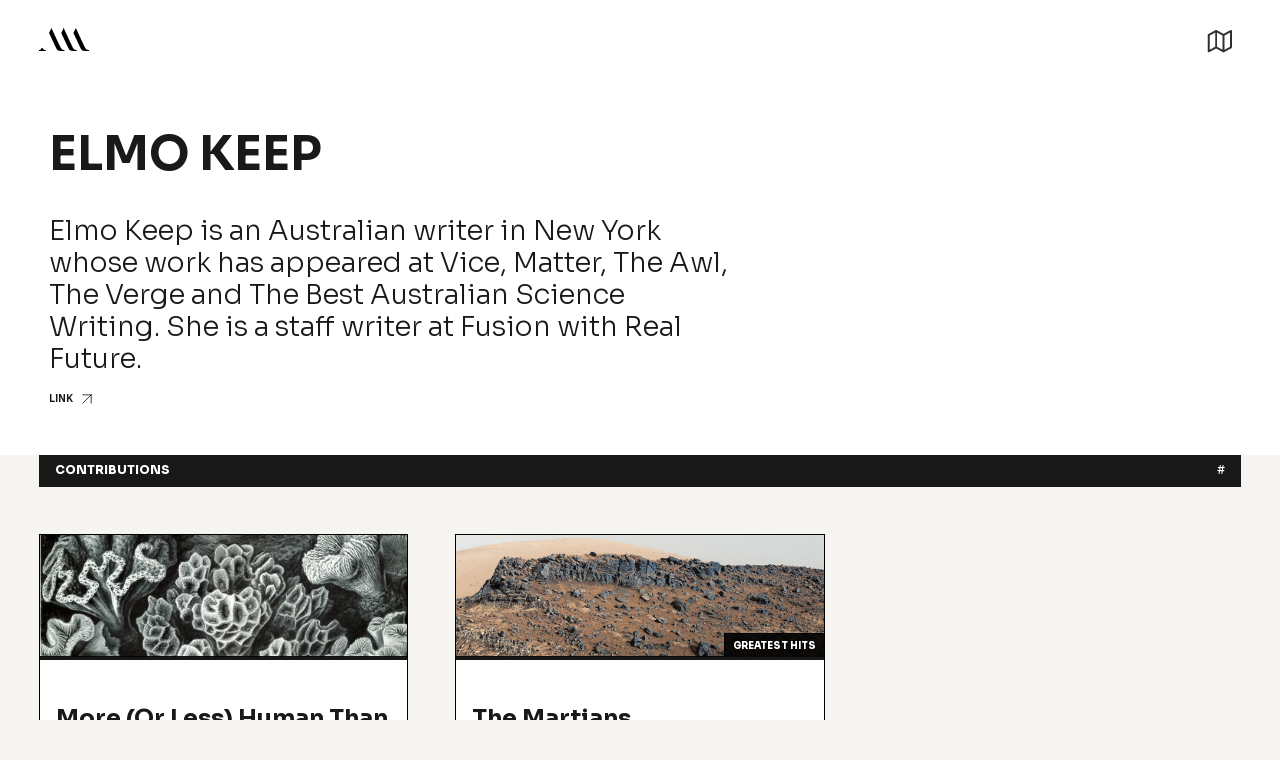

--- FILE ---
content_type: text/html
request_url: https://www.thealpinereview.com/tags/elmo-keep
body_size: 5822
content:
<!DOCTYPE html><!-- Last Published: Fri Dec 08 2023 21:16:47 GMT+0000 (Coordinated Universal Time) --><html data-wf-domain="www.thealpinereview.com" data-wf-page="621d32d209f7a08ae1b923b7" data-wf-site="621d2b9d2758f7b56b57ee0e" lang="en" data-wf-collection="621d32d209f7a0efdbb923b5" data-wf-item-slug="elmo-keep"><head><meta charset="utf-8"/><title>Elmo Keep — The Alpine Review</title><meta content="Elmo Keep is an Australian writer in New York whose work has appeared at Vice, Matter, The Awl, The Verge and The Best Australian Science Writing. She is a staff writer at Fusion with Real Future." name="description"/><meta content="Elmo Keep — The Alpine Review" property="og:title"/><meta content="Elmo Keep is an Australian writer in New York whose work has appeared at Vice, Matter, The Awl, The Verge and The Best Australian Science Writing. She is a staff writer at Fusion with Real Future." property="og:description"/><meta content="Elmo Keep — The Alpine Review" property="twitter:title"/><meta content="Elmo Keep is an Australian writer in New York whose work has appeared at Vice, Matter, The Awl, The Verge and The Best Australian Science Writing. She is a staff writer at Fusion with Real Future." property="twitter:description"/><meta property="og:type" content="website"/><meta content="summary_large_image" name="twitter:card"/><meta content="width=device-width, initial-scale=1" name="viewport"/><link href="https://assets-global.website-files.com/621d2b9d2758f7b56b57ee0e/css/new-alpine.webflow.b7309841d.css" rel="stylesheet" type="text/css"/><link href="https://fonts.googleapis.com" rel="preconnect"/><link href="https://fonts.gstatic.com" rel="preconnect" crossorigin="anonymous"/><script src="https://ajax.googleapis.com/ajax/libs/webfont/1.6.26/webfont.js" type="text/javascript"></script><script type="text/javascript">WebFont.load({  google: {    families: ["Open Sans:300,300italic,400,400italic,600,600italic,700,700italic,800,800italic","Sora:100,200,300,regular,500,600,700,800"]  }});</script><script type="text/javascript">!function(o,c){var n=c.documentElement,t=" w-mod-";n.className+=t+"js",("ontouchstart"in o||o.DocumentTouch&&c instanceof DocumentTouch)&&(n.className+=t+"touch")}(window,document);</script><link href="https://cdn.prod.website-files.com/621d2b9d2758f7b56b57ee0e/624dad4100b97eccd1bcff44_favicon.png" rel="shortcut icon" type="image/x-icon"/><link href="https://cdn.prod.website-files.com/621d2b9d2758f7b56b57ee0e/624dad46fa3be5d4dfd58a9c_webclip.png" rel="apple-touch-icon"/><script async="" src="https://www.googletagmanager.com/gtag/js?id=G-XV5B3Y1CBE"></script><script type="text/javascript">window.dataLayer = window.dataLayer || [];function gtag(){dataLayer.push(arguments);}gtag('js', new Date());gtag('config', 'G-XV5B3Y1CBE', {'anonymize_ip': false});</script><style>
* {
-webkit-font-smoothing: antialiased;
-moz-osx-font-smoothing: grayscale;
}
</style>

<!-- [Attributes by Finsweet] Disable scrolling -->
<script defer src="https://cdn.jsdelivr.net/npm/@finsweet/attributes-scrolldisable@1/scrolldisable.js"></script>

<!-- [Attributes by Finsweet] CMS Load -->
<script async src="https://cdn.jsdelivr.net/npm/@finsweet/attributes-cmsload@1/cmsload.js"></script>

<!-- [Attributes by Finsweet] CMS Filter -->
<script async src="https://cdn.jsdelivr.net/npm/@finsweet/attributes-cmsfilter@1/cmsfilter.js"></script>

<!-- [Attributes by Finsweet] Link blocks in editor -->
<script defer src="https://cdn.jsdelivr.net/npm/@finsweet/attributes-linkblockedit@1/linkblockedit.js"></script>

<!-- [Attributes by Finsweet] CMS Sort -->
<script async src="https://cdn.jsdelivr.net/npm/@finsweet/attributes-cmssort@1/cmssort.js"></script><script type="text/javascript">window.__WEBFLOW_CURRENCY_SETTINGS = {"currencyCode":"USD","symbol":"US$","decimal":".","fractionDigits":2,"group":",","template":"{{wf {&quot;path&quot;:&quot;symbol&quot;,&quot;type&quot;:&quot;PlainText&quot;\\} }} {{wf {&quot;path&quot;:&quot;amount&quot;,&quot;type&quot;:&quot;CommercePrice&quot;\\} }} ","hideDecimalForWholeNumbers":false};</script></head><body><div class="page-wrapper"><div class="styles w-embed"><style>
/* Snippet gets rid of top margin on first element in any rich text*/
.w-richtext>:first-child {
	margin-top: 0;
}

/* Snippet gets rid of bottom margin on last element in any rich text*/
.w-richtext>:last-child, .w-richtext ol li:last-child, .w-richtext ul li:last-child {
    margin-bottom: 0;
}

/* Snippet makes all link elements listed below to inherit color from their parent */
a, 
.w-tab-link,
.w-nav-link,
.w-dropdown-btn,
.w-dropdown-toggle,
.w-dropdown-link
{
color: inherit;
}

/* Snippet allows you to add class of clickable-off and prevent all click and hover interaction with an element */
.clickable-off {
  pointer-events: none;
}

/* Snippet allows you to add class of clickable-on and enable all click and hover interaction with an element */
.clickable-on{
  pointer-events: auto;
}

/* Snippet allows you to add class of div-square which creates and maintains a 1:1 dimension of a div.*/
.div-square::after {
  content: "";
  display: block;
  padding-bottom: 100%;
}

/*Hide focus outline for main content element*/
    main:focus-visible {
    outline: -webkit-focus-ring-color auto 0px;
}

/*Apply "..." After 3 lines of Text */
.text-style-3lines {
    display: -webkit-box;
    overflow: hidden;
    -webkit-line-clamp: 3;
    -webkit-box-orient: vertical;
}

/*Apply "..." After 2 lines of Text */
.text-style-2lines {
    display: -webkit-box;
    overflow: hidden;
    -webkit-line-clamp: 2;
    -webkit-box-orient: vertical;
}
.text-style-3lines {
    display: -webkit-box;
    overflow: hidden;
    -webkit-line-clamp: 3;
    -webkit-box-orient: vertical;
}
.text-style-4lines {
    display: -webkit-box;
    overflow: hidden;
    -webkit-line-clamp: 4;
    -webkit-box-orient: vertical;
}
.text-style-5lines {
    display: -webkit-box;
    overflow: hidden;
    -webkit-line-clamp: 5;
    -webkit-box-orient: vertical;
}

/* Make sure containers never lose their center alignment*/
.container-medium, .container-small, .container-large {
  margin-right: auto !important;
  margin-left: auto !important;
}

/*Reset selects, buttons, and links styles*/
.w-input, .w-select, a {
color: inherit;
text-decoration: inherit;
font-size: inherit;
}

html { font-size: calc(0.625rem + 0.41666666666666663vw); }
@media screen and (max-width:1920px) { html { font-size: calc(0.625rem + 0.41666666666666674vw); } }
@media screen and (max-width:1440px) { html { font-size: calc(0.8126951092611863rem + 0.20811654526534862vw); } }
@media screen and (max-width:479px) { html { font-size: calc(0.7494769874476988rem + 0.8368200836820083vw); } }

</style></div><div data-animation="over-right" class="nav-primary_component w-nav" data-easing2="ease-in" fs-scrolldisable-element="smart-nav" data-easing="ease-out" data-collapse="all" data-w-id="b5e80f8b-8651-ad18-12ef-b7cf09768f83" role="banner" data-duration="400" data-doc-height="1"><div class="nav-primary_container"><a href="/" class="nav-primary_logo-link w-nav-brand"><img src="https://cdn.prod.website-files.com/621d2b9d2758f7b56b57ee0e/621d2cf30b35be945f5c0346_TAR-Logo.svg" loading="lazy" alt="" class="nav-primary_logo"/></a><div class="nav-primary_menu-button w-nav-button"><img src="https://cdn.prod.website-files.com/621d2b9d2758f7b56b57ee0e/621d2cf12758f73a6657f913_DMI-AASite-Assets-MapOpen.svg" loading="lazy" alt="" class="nav-icon-open"/><img src="https://cdn.prod.website-files.com/621d2b9d2758f7b56b57ee0e/621d2ceeb8ceb755fffc8911_DMI-AASite-Assets-MapClose.svg" loading="lazy" alt="" class="nav-icon-close"/></div><nav role="navigation" class="nav-primary_menu w-nav-menu"><div class="container-large w-container"><div class="w-layout-grid grid"><div id="w-node-_90ae14f7-f4ab-2957-b18b-6fc4834e1751-834e174e" class="div-block-6"><div id="w-node-_90ae14f7-f4ab-2957-b18b-6fc4834e1752-834e174e" class="div-block-9"><a href="/" class="w-inline-block"><img src="https://cdn.prod.website-files.com/621d2b9d2758f7b56b57ee0e/62334b310dbc9587e969480f_Frame%2022.svg" loading="lazy" alt="" class="image-5"/></a><p class="menu-intro">The world around us seems as turbulent as it has ever been. Tremors across industry, across culture, across the environment, are profoundly reshaping everything we know. We started<em> The Alpine Review</em> as an attempt to understand those tremors from a long-term point of view — to look at how our immediate moment is shaped by the past and will shape us in the future.</p><a href="/questions" class="link-block-2 w-inline-block"><div class="text-block-5">Some of the central questions being explored</div></a><form action="/search" id="w-node-_90ae14f7-f4ab-2957-b18b-6fc4834e1769-834e174e" class="search w-form"><div class="div-block-12"><input class="search-input w-input" maxlength="256" name="query" placeholder="Search…" type="search" id="search" required=""/><input type="submit" class="search-button w-button" value=""/></div></form></div><div id="w-node-_90ae14f7-f4ab-2957-b18b-6fc4834e1759-834e174e" class="menu-links main"><a href="/browse" class="menu-page w-inline-block"><div>Browse</div></a><a href="/people" class="menu-page w-inline-block"><div>People</div></a><a href="/magazine" class="menu-page w-inline-block"><div>Magazine</div></a><a href="/about" class="menu-page w-inline-block"><div>About</div></a></div></div><div id="w-node-_90ae14f7-f4ab-2957-b18b-6fc4834e176d-834e174e" class="div-block-7"><div class="w-dyn-list"><div role="list" class="w-dyn-items"><div role="listitem" class="w-dyn-item"><a href="/collections/science" class="menu-col w-inline-block"><div>Science</div></a></div><div role="listitem" class="w-dyn-item"><a href="/collections/economics" class="menu-col w-inline-block"><div>Economics</div></a></div><div role="listitem" class="w-dyn-item"><a href="/collections/culture" class="menu-col w-inline-block"><div>Culture</div></a></div><div role="listitem" class="w-dyn-item"><a href="/collections/politics" class="menu-col w-inline-block"><div>Politics</div></a></div><div role="listitem" class="w-dyn-item"><a href="/collections/education" class="menu-col w-inline-block"><div>Education</div></a></div><div role="listitem" class="w-dyn-item"><a href="/collections/philosophy" class="menu-col w-inline-block"><div>Philosophy</div></a></div><div role="listitem" class="w-dyn-item"><a href="/collections/history" class="menu-col w-inline-block"><div>History</div></a></div><div role="listitem" class="w-dyn-item"><a href="/collections/technology" class="menu-col w-inline-block"><div>Technology</div></a></div><div role="listitem" class="w-dyn-item"><a href="/collections/design" class="menu-col w-inline-block"><div>Design</div></a></div><div role="listitem" class="w-dyn-item"><a href="/collections/media" class="menu-col w-inline-block"><div>Media</div></a></div><div role="listitem" class="w-dyn-item"><a href="/collections/futures" class="menu-col w-inline-block"><div>Futures</div></a></div><div role="listitem" class="w-dyn-item"><a href="/collections/systems" class="menu-col w-inline-block"><div>Systems</div></a></div></div></div></div></div></div></nav></div></div><main class="main-wrapper"><section class="section-header"><div class="page-padding"><div class="container-large col-header"><div class="columns w-row"><div class="column w-col w-col-7"><h1 id="w-node-_700f4b00-dffd-bd95-151a-d82192e4cf36-e1b923b7" class="all-caps">Elmo Keep</h1><div><p id="w-node-_700f4b00-dffd-bd95-151a-d82192e4cf38-e1b923b7" class="col-desc">Elmo Keep is an Australian writer in New York whose work has appeared at Vice, Matter, The Awl, The Verge and The Best Australian Science Writing. She is a staff writer at Fusion with Real Future.</p><a href="https://elmokeep.com/" target="_blank" class="bio-link">LINK</a></div></div><div class="w-col w-col-5"><img src="" loading="lazy" alt="" class="w-dyn-bind-empty"/></div></div></div></div></section><section class="section"><div class="page-padding"><div class="container-large black-bar"><div class="label">Contributions</div><div class="form-block w-form"><form id="email-form" name="email-form" data-name="Email Form" method="get" fs-cmsfilter-element="filters" class="form" data-wf-page-id="621d32d209f7a08ae1b923b7" data-wf-element-id="b43f195f-52f4-86a6-9a93-d186288865aa"><div class="black-bar-meta"><div><span fs-cmsfilter-element="items-count">#</span></div></div></form><div class="w-form-done"><div>Thank you! Your submission has been received!</div></div><div class="w-form-fail"><div>Oops! Something went wrong while submitting the form.</div></div></div></div><div class="container-large card-grid"><div fs-cmsfilter-element="list" fs-cmsload-element="list" fs-cmsload-mode="load-under" fs-cmsload-animation="slide-up" fs-cmsload-stagger="100" class="card-list-wrapper w-dyn-list"><div role="list" class="card-list w-dyn-items"><div id="w-node-_37454251-c992-84ea-b4b2-c98b406e0694-e1b923b7" role="listitem" class="card-item w-dyn-item"><div class="card"><a style="background-image:url(&quot;https://cdn.prod.website-files.com/621d2b9d2758f758fc57ee2c/624f1fefe4556d405c96edcb_Frame113.png&quot;)" href="/articles/more-or-less-human-than-human" class="card-image w-inline-block"><div class="flag w-condition-invisible"><div class="text-block-9">Greatest Hits</div></div></a><div class="card-content"><div class="card-top"><div class="title-wrapper"><a href="/articles/more-or-less-human-than-human" class="w-inline-block"><h4 class="heading">More (Or Less) Human Than Human</h4></a></div><div class="link-author-box"><div><div class="pre-text">words by</div><div class="pre-text w-condition-invisible">interview by</div></div><a href="/tags/elmo-keep" aria-current="page" class="link-author w-inline-block w--current"><div>Elmo Keep</div></a></div></div><div class="card-excerpt text-style-4lines">CRISPR brings transhumanist dreams of technologically-mediated human perfection nearer to reality, but our complex world of human affairs might not be disrupted so easily.</div><div fs-cmsfilter-field="hits" class="html-embed w-embed">false</div></div><div class="card-footer"><div><div class="w-dyn-list"><div role="list" class="w-dyn-items"><div role="listitem" class="collection-link w-dyn-item"><a href="/collections/futures" class="w-inline-block"><div class="link-col">Futures</div></a></div></div></div></div><a href="/articles/more-or-less-human-than-human" class="link-block w-inline-block"><div class="text-link">Read</div></a></div></div></div><div id="w-node-_37454251-c992-84ea-b4b2-c98b406e0694-e1b923b7" role="listitem" class="card-item w-dyn-item"><div class="card"><a style="background-image:url(&quot;https://cdn.prod.website-files.com/621d2b9d2758f758fc57ee2c/624f205ca6b48371a0ab4b90_Frame77.png&quot;)" href="/articles/the-martians" class="card-image w-inline-block"><div class="flag"><div class="text-block-9">Greatest Hits</div></div></a><div class="card-content"><div class="card-top"><div class="title-wrapper"><a href="/articles/the-martians" class="w-inline-block"><h4 class="heading">The Martians</h4></a></div><div class="link-author-box"><div><div class="pre-text">words by</div><div class="pre-text w-condition-invisible">interview by</div></div><a href="/tags/elmo-keep" aria-current="page" class="link-author w-inline-block w--current"><div>Elmo Keep</div></a></div></div><div class="card-excerpt text-style-4lines">Unfinished business with some dreamers of the red planet dream</div><div fs-cmsfilter-field="hits" class="html-embed w-embed">true</div></div><div class="card-footer"><div><div class="w-dyn-list"><div role="list" class="w-dyn-items"><div role="listitem" class="collection-link w-dyn-item"><a href="/collections/futures" class="w-inline-block"><div class="link-col">Futures</div></a></div></div></div></div><a href="/articles/the-martians" class="link-block w-inline-block"><div class="text-link">Read</div></a></div></div></div></div><div role="navigation" aria-label="List" class="w-pagination-wrapper pagination"></div></div></div></div></section></main><footer class="footer6_component"><div class="page-padding"><div class="container-large footer"><div class="padding-vertical padding-large"><div class="footer6_top"><div id="w-node-a5a45948-d834-2578-470e-81b3db45c509-67c79560" class="div-block-25"><img src="https://cdn.prod.website-files.com/621d2b9d2758f7b56b57ee0e/623b60c5a2019c7d5b2b0ce4_Frame%2024.svg" loading="lazy" alt="" class="footer-logo"/><p class="footer-desc">The Alpine Review is a laboratory for sensemaking. It began in 2012 as a conceptually bold, ad-free print magazine which set out to explore topics of significance at a pace conducive to deep consideration and reflection on the turbulent sea of change we all live in.</p><div class="div-block-11"><a href="/policies/privacy" class="legal-link w-inline-block"><div class="text-block-13">Privacy </div></a><a href="/policies/terms-conditions" class="legal-link w-inline-block"><div>Terms</div></a></div></div><div id="w-node-e2d8efb7-5dff-ad99-8ba1-53c62c2e9019-67c79560" class="div-block-22"><div class="menu-links"><a href="/browse" class="menu-page small w-inline-block"><div>Browse</div></a><a href="/people" class="menu-page small w-inline-block"><div>People</div></a><a href="/magazine" class="menu-page small w-inline-block"><div>Magazine</div></a><a href="/about" class="menu-page small w-inline-block"><div>About</div></a></div></div><div id="w-node-_3780375c-4ca6-88fe-86ed-cc594a755a93-67c79560" class="div-block-26"><div class="footer-link-wrapper"><h6 class="footer-heading">Stay in touch<a href="https://new-alpine.webflow.io/magazine-3/issue-3#"><br/></a></h6><a href="https://alpinereview.substack.com/" target="_blank" class="w-inline-block"><div>Click here to subscribe to our newsletter</div></a></div><div class="footer-link-wrapper"><h6 class="footer-heading">If you&#x27;d like to help or have a question</h6><a href="mailto:info@thealpinereview.com" class="w-inline-block"><div>info@thealpinereview.com</div></a></div></div><div id="w-node-_033b8d07-9dda-ce20-0bb4-7b90f688fa0c-67c79560" class="div-block-23"><div id="w-node-c0f697b9-9a80-bd9e-80a8-7449b0f8333a-67c79560" class="text-block-14">© 2012-2023 The Alpine Review</div><div class="w-dyn-list"><div role="list" class="w-dyn-items"><div role="listitem" class="w-dyn-item"><a href="/articles/informality-the-adaptive-business" class="sign w-inline-block"><img src="https://cdn.prod.website-files.com/621d2b9d2758f7b56b57ee0e/62448340d05dc63c458e2482_sign.svg" loading="lazy" alt="" class="image-15"/></a></div></div></div></div></div></div><div class="line-divider"></div></div></div></footer></div><script src="https://d3e54v103j8qbb.cloudfront.net/js/jquery-3.5.1.min.dc5e7f18c8.js?site=621d2b9d2758f7b56b57ee0e" type="text/javascript" integrity="sha256-9/aliU8dGd2tb6OSsuzixeV4y/faTqgFtohetphbbj0=" crossorigin="anonymous"></script><script src="https://assets-global.website-files.com/621d2b9d2758f7b56b57ee0e/js/webflow.74a681561.js" type="text/javascript"></script></body></html>

--- FILE ---
content_type: image/svg+xml
request_url: https://assets-global.website-files.com/621d2b9d2758f7b56b57ee0e/621d2cf0a67b02706ca55207_DMI-AASite-Assets-Search.svg
body_size: 41
content:
<?xml version="1.0" encoding="utf-8"?>
<!-- Generator: Adobe Illustrator 16.0.0, SVG Export Plug-In . SVG Version: 6.00 Build 0)  -->
<!DOCTYPE svg PUBLIC "-//W3C//DTD SVG 1.1//EN" "http://www.w3.org/Graphics/SVG/1.1/DTD/svg11.dtd">
<svg version="1.1" id="Layer_1" xmlns="http://www.w3.org/2000/svg" xmlns:xlink="http://www.w3.org/1999/xlink" x="0px" y="0px"
	 width="26.357px" height="24.265px" viewBox="0 0 26.357 24.265" enable-background="new 0 0 26.357 24.265" xml:space="preserve">
<g>
	
		<circle fill="none" stroke="#30302F" stroke-width="2" stroke-linecap="round" stroke-linejoin="round" cx="10.101" cy="10.012" r="7.098"/>
	
		<line fill="none" stroke="#30302F" stroke-width="2" stroke-linecap="round" stroke-linejoin="round" x1="14.307" y1="16.109" x2="20.91" y2="22.713"/>
</g>
</svg>


--- FILE ---
content_type: image/svg+xml
request_url: https://assets-global.website-files.com/621d2b9d2758f7b56b57ee0e/621d2cecd3d52c5fc9a70edb_DMI-AASite-Assets-ArrowCTA.svg
body_size: 51
content:
<?xml version="1.0" encoding="utf-8"?>
<!-- Generator: Adobe Illustrator 16.0.0, SVG Export Plug-In . SVG Version: 6.00 Build 0)  -->
<!DOCTYPE svg PUBLIC "-//W3C//DTD SVG 1.1//EN" "http://www.w3.org/Graphics/SVG/1.1/DTD/svg11.dtd">
<svg version="1.1" id="Layer_1" xmlns="http://www.w3.org/2000/svg" xmlns:xlink="http://www.w3.org/1999/xlink" x="0px" y="0px"
	 width="84.033px" height="32.616px" viewBox="0 0 84.033 32.616" enable-background="new 0 0 84.033 32.616" xml:space="preserve">
<g>
	<g>
		<path fill="none" stroke="#FFFFFF" stroke-width="1.5" stroke-linejoin="round" d="M59.932,23.914
			c1.755-4.047,5.474-7,9.474-7.668"/>
		<path fill="none" stroke="#FFFFFF" stroke-width="1.5" stroke-linejoin="round" d="M59.93,8.914
			c1.69,3.532,5.476,6.608,9.476,7.332"/>
		
			<line fill="none" stroke="#FFFFFF" stroke-width="1.5" stroke-linejoin="round" x1="69.405" y1="16.244" x2="14.405" y2="16.244"/>
	</g>
</g>
</svg>


--- FILE ---
content_type: image/svg+xml
request_url: https://assets-global.website-files.com/621d2b9d2758f7b56b57ee0e/623cdb71583c962e2d2c68cc_link-arrow.svg
body_size: -77
content:
<svg width="13" height="13" viewBox="0 0 13 13" fill="none" xmlns="http://www.w3.org/2000/svg">
<path d="M1 0.5C0.723858 0.5 0.5 0.723858 0.5 1C0.5 1.27614 0.723858 1.5 1 1.5L1 0.5ZM12 1.5L12.5 1.5L12.5 0.500001L12 0.500001L12 1.5ZM1 1.5L12 1.5L12 0.500001L1 0.5L1 1.5Z" fill="black"/>
<path d="M11.5 12C11.5 12.2761 11.7239 12.5 12 12.5C12.2761 12.5 12.5 12.2761 12.5 12H11.5ZM12.5 1V0.5H11.5V1H12.5ZM12.5 12L12.5 1H11.5L11.5 12H12.5Z" fill="black"/>
<path d="M12 1L1 12" stroke="black" stroke-linecap="round"/>
</svg>


--- FILE ---
content_type: image/svg+xml
request_url: https://cdn.prod.website-files.com/621d2b9d2758f7b56b57ee0e/621d2cf12758f73a6657f913_DMI-AASite-Assets-MapOpen.svg
body_size: 87
content:
<?xml version="1.0" encoding="utf-8"?>
<!-- Generator: Adobe Illustrator 16.0.0, SVG Export Plug-In . SVG Version: 6.00 Build 0)  -->
<!DOCTYPE svg PUBLIC "-//W3C//DTD SVG 1.1//EN" "http://www.w3.org/Graphics/SVG/1.1/DTD/svg11.dtd">
<svg version="1.1" id="Layer_1" xmlns="http://www.w3.org/2000/svg" xmlns:xlink="http://www.w3.org/1999/xlink" x="0px" y="0px"
	 width="26.357px" height="24.265px" viewBox="0 0 26.357 24.265" enable-background="new 0 0 26.357 24.265" xml:space="preserve">
<polyline fill="none" stroke="#30302F" stroke-width="2" stroke-linecap="round" stroke-linejoin="round" points="9.377,2.002 
	1.773,6.078 1.773,22.826 9.377,18.75 "/>
<polyline fill="none" stroke="#30302F" stroke-width="2" stroke-linecap="round" stroke-linejoin="round" points="16.98,22.826 
	24.583,18.75 24.583,2.002 16.98,6.078 "/>
<polygon fill="none" stroke="#30302F" stroke-width="2" stroke-linecap="round" stroke-linejoin="round" points="16.98,6.078 
	16.98,22.826 9.377,18.75 9.377,2.002 "/>
</svg>


--- FILE ---
content_type: image/svg+xml
request_url: https://cdn.prod.website-files.com/621d2b9d2758f7b56b57ee0e/62448340d05dc63c458e2482_sign.svg
body_size: -152
content:
<svg width="25" height="26" viewBox="0 0 25 26" fill="none" xmlns="http://www.w3.org/2000/svg">
<path d="M11.3103 2.8V1H12.8966V7.4M11.3103 2.8H3.37931L1 5.2L3.37931 7.6H11.3103M11.3103 2.8V7.6M11.3103 7.6V11.6M11.3103 11.6H3.37931L1 14L3.37931 16.4H11.3103M11.3103 11.6V16.4M11.3103 16.4V25H12.8966V12.2M12.8966 12.2H21.6207L24 9.8L21.6207 7.4H12.8966M12.8966 12.2V7.4" stroke="white" stroke-width="2" stroke-linejoin="round"/>
</svg>
